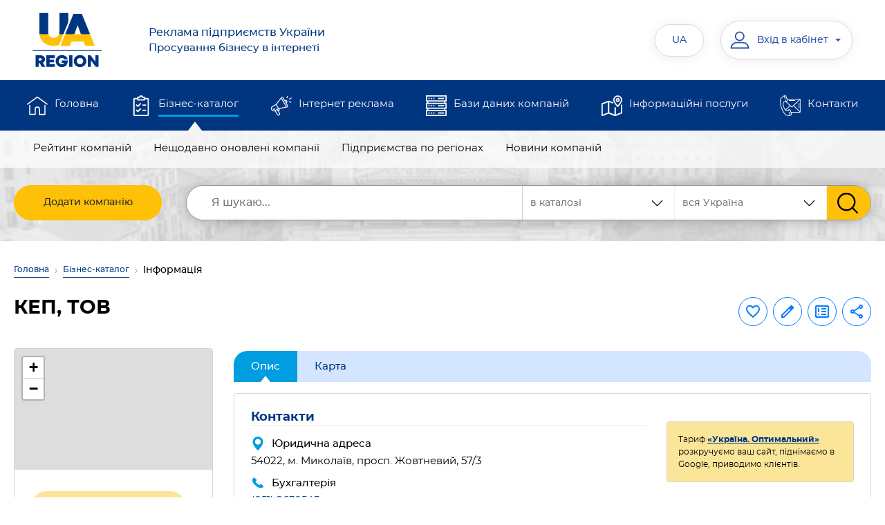

--- FILE ---
content_type: text/html; charset=UTF-8
request_url: https://www.ua-region.com.ua/30899792
body_size: 12243
content:
    <!DOCTYPE html>
    <html lang="uk">
    <head><meta charset="utf-8"><meta http-equiv="X-UA-Compatible" content="IE=edge"><meta name="viewport" content="width=device-width, initial-scale=1.0"><meta name="google-site-verification" content="f7_34c0msSbzqcDnaJTyxvt7Ou2OleaArl73LJCM-oE"><meta name="google-signin-client_id" content="81652613028-qiu6q8rhgrmj49m5ta9k4n5h0pcsb9vj.apps.googleusercontent.com"><title>КЕП Миколаїв — контакти, телефон, директор, відгуки та рейтинг — 30899792 ЄДРПОУ</title><meta name="description" content="👉 Дізнайтесь більше про «КЕП, ТОВ» Миколаїв (30899792 ЄДРПОУ) — 📍 Контакти | ☎ Телефони | 🌐 Офіційний сайт | 👤 Директор | 🏢 Юридична інформація на UA-REGION"><meta name="keywords" content="кеп, тов, профіль підприємства, анкета компанії, інформація про фірму, контакти компанії"><link rel="preconnect" href="https://www.google.com"><link rel="preconnect" href="https://pagead2.googlesyndication.com"><link rel="preconnect" href="https://googleads.g.doubleclick.net"><link rel="preconnect" href="https://www.gstatic.com" crossorigin><link rel="preload" href="/assets/fonts/Montserrat/Montserrat-Regular.woff2" as="font" type="font/woff2" crossorigin><link rel="preload" href="/assets/fonts/Montserrat/Montserrat-Medium.woff2" as="font" type="font/woff2" crossorigin><link rel="preload" href="/assets/fonts/Montserrat/Montserrat-Bold.woff2" as="font" type="font/woff2" crossorigin><link rel="preload" href="/assets/css/main.min.css" as="style" onload="this.onload=null;this.rel='stylesheet'"><noscript><link rel="stylesheet" href="/assets/css/main.min.css"></noscript><link rel="preload" href="/vendor/magnific-popup/magnific-popup.css" as="style" onload="this.onload=null;this.rel='stylesheet'"><link rel="preload" href="/vendor/bootstrap-select/css/bootstrap-select.min.css" as="style" onload="this.rel='stylesheet'"><noscript><link href="/vendor/bootstrap-select/css/bootstrap-select.min.css" rel="stylesheet"></noscript><link rel="icon" type="image/svg+xml" href="/images/favicon/favicon.svg"><link rel="shortcut icon" href="/images/favicon/favicon.ico"><link rel="apple-touch-icon" sizes="180x180" href="/images/favicon/apple-touch-icon.png"><link rel="icon" type="image/png" sizes="32x32" href="/images/favicon/favicon-32x32.png"><link rel="icon" type="image/png" sizes="16x16" href="/images/favicon/favicon-16x16.png"><meta name="apple-mobile-web-app-title" content="Каталог"><link rel="manifest" href="/images/favicon/site.webmanifest"><meta property="fb:admins" content="100001524045776"><meta property="fb:app_id" content="473707386300055"><meta property="og:url" content="https://www.ua-region.com.ua/30899792"><meta property="og:type" content="article"><meta property="og:title" content="КЕП Миколаїв — контакти, телефон, директор, відгуки та рейтинг — 30899792 ЄДРПОУ"><meta property="og:description" content="👉 Дізнайтесь більше про «КЕП, ТОВ» Миколаїв (30899792 ЄДРПОУ) — 📍 Контакти | ☎ Телефони | 🌐 Офіційний сайт | 👤 Директор | 🏢 Юридична інформація на UA-REGION"><meta property="og:image" content="https://www.ua-region.com.ua/images_site/index.webp"><link rel="canonical" href="https://www.ua-region.com.ua/30899792"><link rel="alternate" hreflang="uk" href="https://www.ua-region.com.ua/30899792"><link rel="alternate" hreflang="ru" href="https://www.ua-region.com.ua/ru/30899792"><link rel="alternate" hreflang="en" href="https://www.ua-region.com.ua/en/30899792"><link rel="alternate" hreflang="x-default" href="https://www.ua-region.com.ua/30899792"><script> window.addEventListener('scroll', function () { loadGTM(); }, {once: true}); window.addEventListener('mousemove', function () { loadGTM(); }, {once: true}); window.addEventListener('touchstart', function () { loadGTM(); }, {once: true}); function loadGTM() { if (window.gtmLoaded) return; window.gtmLoaded = true; var script = document.createElement('script'); script.async = true; script.src = 'https://www.googletagmanager.com/gtag/js?id=G-TDFGJDHCY1'; document.head.appendChild(script); script.onload = function () { window.dataLayer = window.dataLayer || []; function gtag() { dataLayer.push(arguments); } gtag('js', new Date()); gtag('config', 'G-TDFGJDHCY1'); }; } </script><link href="/vendor/jquery/jquery.min.js" rel="preload" as="script"><script src="/vendor/jquery/jquery.min.js"></script></head><body><header id="masterhead" class="header"><div class="d-none d-lg-block position-relative w-100"><nav class="top-navbar navbar navbar-expand-lg navbar-light-grey"><div class="container d-block"><div class="d-flex justify-content-around w-100"><a href="/"><img src="/assets/img/logo-ua-region.svg" alt="UA-REGION — підприємства і компанії України" title="UA-REGION — каталог підприємств України"></a><button class="navbar-toggler" type="button" data-toggle="collapse" data-target="#navbarSupportedContent" aria-expanded="false" aria-label="Toggle navigation"><span class="navbar-toggler-icon"></span></button><div class="collapse navbar-collapse col-md-10 d-flex px-0"><div class="header__logo-text col-md-5 text-left"><a href="https://www.ua-region.com.ua"><div class="text-16 mb-0">Реклама підприємств України</div>Просування бізнесу в інтернеті </a></div><ul class="navbar-nav col-md-7"><li class="header__language nav-item dropdown active d-flex flex-column justify-content-center"><button class="header__login btn px-4" data-toggle="dropdown" aria-haspopup="true" aria-expanded="false" title="Українська">UA</button><div class="dropdown-menu text-center py-3"><a title="Русский" class="header__language-text text-uppercase nav-link mb-3" href="https://www.ua-region.com.ua/ru/30899792">RU</a><a title="English" class="header__language-text text-uppercase nav-link" href="https://www.ua-region.com.ua/en/30899792">EN</a></div></li><li class="nav-item active d-flex flex-column justify-content-center ml-4"><div class="header__cabinet dropdown"><button class="header__login btn dropdown-toggle" type="button" id="dropdownMenuCabinet" data-toggle="dropdown" aria-haspopup="true" aria-expanded="false"><svg class="" width="30px" height="30px"><use xlink:href="/images/svg-symbols.svg#user"></use></svg><span class="header__login-info">Вхід в кабінет</span></button><div class="dropdown-menu" aria-labelledby="dropdownMenuCabinet"><a class="dropdown-item" href="#modalLogin" data-toggle="modal" data-rqut="cabinet">Увійти</a><a class="dropdown-item" href="/registration">Зареєструватися</a><a class="dropdown-item" href="/forgot-password">Відновити пароль</a></div></div></li></ul></div></div></div></nav><div class="middle-navbar navbar navbar-expand-lg bg-dark-blue py-0"><div class="container"><ul class="navbar-nav w-100 d-flex flex-md-row"><li class="nav-item px-md-2 "><svg class="ic" width="30px" height="30px"><use xlink:href="/images/svg-symbols.svg#home"></use></svg><a class="nav-link position-relative overflow-hidden" href="/">Головна</a></li><li class="nav-item px-md-2 active"><svg class="ic" width="30px" height="30px"><use xlink:href="/images/svg-symbols.svg#shopping-list"></use></svg><a class="nav-link position-relative overflow-hidden" href="/biznes-katalog">Бізнес-каталог</a></li><li class="nav-item px-md-2 "><svg class="ic" width="30px" height="30px"><use xlink:href="/images/svg-symbols.svg#promotion"></use></svg><a class="nav-link position-relative overflow-hidden" href="/internet-reklama">Інтернет реклама</a></li><li class="nav-item px-md-2 "><svg class="ic" width="30px" height="30px"><use xlink:href="/images/svg-symbols.svg#data-server"></use></svg><a class="nav-link position-relative overflow-hidden" href="/databases">Бази даних компаній</a></li><li class="nav-item px-md-2 "><svg class="ic" width="30px" height="30px"><use xlink:href="/images/svg-symbols.svg#map"></use></svg><a class="nav-link position-relative overflow-hidden" href="/posluhy">Інформаційні послуги</a></li><li class="nav-item px-md-2 "><svg class="ic" width="30px" height="30px"><use xlink:href="/images/svg-symbols.svg#contact"></use></svg><a class="nav-link position-relative overflow-hidden" href="/contacts">Контакти</a></li></ul></div></div><nav class="bottom-navbar navbar navbar-expand-lg pt-0"><div class="container"><div class="row position-relative w-100"><ul class=" navbar-nav w-100 px-md-3 d-flex flex-md-row "><li class="nav-item px-md-2 "><a class="nav-link position-relative overflow-hidden" href="/about">Про компанію</a></li><li class="nav-item px-md-2 "><a class="nav-link position-relative overflow-hidden" href="/oferta">Публічний договір</a></li><li class="nav-item px-md-2 "><a class="nav-link position-relative overflow-hidden" href="/nashi-nahorody">Наші нагороди</a></li><li class="nav-item px-md-2 "><a class="nav-link position-relative overflow-hidden" href="/user-agreement">Угода користувача</a></li><li class="nav-item px-md-2 "><a class="nav-link position-relative overflow-hidden" href="/privacy-policy">Політика конфіденційності</a></li><li class="nav-item px-md-2 "><a class="nav-link position-relative overflow-hidden" href="/price">Прайс-лист</a></li><li class="nav-item px-md-2 "><a class="nav-link position-relative overflow-hidden" href="/payments">Платежі на сайті</a></li></ul><ul class="position-absolute navbar-nav w-100 px-md-3 d-flex flex-md-row active"><li class="nav-item px-md-2 "><a class="nav-link position-relative overflow-hidden" href="/best-enterprises">Рейтинг компаній</a></li><li class="nav-item px-md-2 "><a class="nav-link position-relative overflow-hidden" href="/new-enterprises">Нещодавно оновлені компанії</a></li><li class="nav-item px-md-2 "><a class="nav-link position-relative overflow-hidden" href="/territory">Підприємства по регіонах</a></li><li class="nav-item px-md-2 "><a class="nav-link position-relative overflow-hidden" href="/articles">Новини компаній</a></li></ul><ul class="position-absolute navbar-nav w-100 px-md-3 d-flex flex-md-row "><li class="nav-item px-md-2 "><a class="nav-link position-relative overflow-hidden" href="/paket-effective">«Україна. Ефективний»</a></li><li class="nav-item px-md-2 "><a class="nav-link position-relative overflow-hidden" href="/paket-optimal">«Україна. Оптимальний»</a></li><li class="nav-item px-md-2 "><a class="nav-link position-relative overflow-hidden" href="/paket-gold">«Україна. Gold»</a></li><li class="nav-item px-md-2 "><a class="nav-link position-relative overflow-hidden" href="/paket-vip">«Україна. VIP»</a></li><li class="nav-item px-md-2 "><a class="nav-link position-relative overflow-hidden" href="/porivnyaty-pakety">Порівняти пакети</a></li></ul><ul class="position-absolute navbar-nav w-100 px-md-3 d-flex flex-md-row "><li class="nav-item px-md-2 "><a class="nav-link position-relative overflow-hidden" href="/db-order">Онлайн замовлення БД</a></li><li class="nav-item px-md-2 "><a class="nav-link position-relative overflow-hidden" href="/db-excel">Бази даних в EXCEL</a></li><li class="nav-item px-md-2 "><a class="nav-link position-relative overflow-hidden" href="/crm-system">Бази даних для CRM-систем</a></li><li class="nav-item px-md-2 "><a class="nav-link position-relative overflow-hidden" href="/cd">Довідники «Бізнес Гід»</a></li><li class="nav-item px-md-2 "><a class="nav-link position-relative overflow-hidden" href="/db-service">Обслуговування баз даних</a></li></ul><ul class="position-absolute navbar-nav w-100 px-md-3 d-flex flex-md-row "><li class="nav-item px-md-2 "><a class="nav-link position-relative overflow-hidden" href="/stvorennya-saytiv">Створення сайтів</a></li><li class="nav-item px-md-2 "><a class="nav-link position-relative overflow-hidden" href="/seo">Просування сайтів</a></li><li class="nav-item px-md-2 "><a class="nav-link position-relative overflow-hidden" href="/seo-audit">SEO аудит сайту</a></li><li class="nav-item px-md-2 "><a class="nav-link position-relative overflow-hidden" href="/internet-marketing">Інтернет-маркетинг</a></li></ul><ul class="position-absolute navbar-nav w-100 px-md-3 d-flex flex-md-row "><li class="nav-item px-md-2 "><a class="nav-link position-relative overflow-hidden" href="/about">Про компанію</a></li><li class="nav-item px-md-2 "><a class="nav-link position-relative overflow-hidden" href="/oferta">Публічний договір</a></li><li class="nav-item px-md-2 "><a class="nav-link position-relative overflow-hidden" href="/nashi-nahorody">Наші нагороди</a></li><li class="nav-item px-md-2 "><a class="nav-link position-relative overflow-hidden" href="/user-agreement">Угода користувача</a></li><li class="nav-item px-md-2 "><a class="nav-link position-relative overflow-hidden" href="/privacy-policy">Політика конфіденційності</a></li><li class="nav-item px-md-2 "><a class="nav-link position-relative overflow-hidden" href="/price">Прайс-лист</a></li><li class="nav-item px-md-2 "><a class="nav-link position-relative overflow-hidden" href="/payments">Платежі на сайті</a></li></ul></div></div></nav><div class="container search-container"><form action="/search" class="search-form row rounded"><div class="col"><a href="/add-enterprises" class="btn btn-warning add-company d-flex align-items-center justify-content-center"> Додати компанію </a></div><div class="col-auto flex-grow-1"><div class="d-flex search-form__group"><div class="search-form__region"><select class="js-select" data-size="8" data-max-options="1" data-style="ui-select" title="Регіон" name="ko"><option selected="selected" value="0" class="ui-select__main-title">вся Україна</option><option value="80" class="ui-select__title">Київ </option><option value="32" >Київська обл.</option><option value="111" class="ui-select__title"> Західний регіон </option><option value="7" >Волинська обл.</option><option value="21" >Закарпатська обл.</option><option value="26" >Івано-Франківська обл.</option><option value="46" >Львівська обл.</option><option value="56" >Рівненська обл.</option><option value="61" >Тернопільська обл.</option><option value="68" >Хмельницька обл.</option><option value="73" >Чернівецька обл.</option><option value="222" class="ui-select__title"> Східний регіон </option><option value="63" >Харківська обл.</option><option value="14" >Донецька обл.</option><option value="44" >Луганська обл.</option><option value="333" class="ui-select__title"> Північний регіон </option><option value="18" >Житомирська обл.</option><option value="59" >Сумська обл.</option><option value="74" >Чернігівська обл.</option><option value="444" class="ui-select__title">Південний регіон </option><option value="23" >Запорізька обл.</option><option value="48" >Миколаївська обл.</option><option value="51" >Одеська обл.</option><option value="65" >Херсонська обл.</option><option value="555" class="ui-select__title"> Центральний регіон </option><option value="5" >Вінницька обл.</option><option value="12" >Дніпропетровська обл.</option><option value="35" >Кіровоградська обл.</option><option value="53" >Полтавська обл.</option><option value="71" >Черкаська обл.</option></select></div><div class="search-form__sort" id="custom-select-2"><select class="js-select" data-style="ui-select" title="Де шукати" name="vibor"><option value="full.php" selected>в каталозі </option><option value="firm.php" > за назвою компанії </option><option value="tovar.php" > по продукції та послугам </option></select></div><input class="search-form__input form-control" name="q" type="search" placeholder="Я шукаю..." aria-label="Search" value='' required><input type="hidden" name="lang" value="uk"><button class="search-form__submit btn btn-warning" type="submit" value="Знайти"><svg class="" width="30px" height="30px"><use xlink:href="/images/svg-symbols.svg#search"></use></svg></button></div></div></form></div></div><div class="fixed-navbar d-lg-none"><nav class="navbar navbar-expand-lg navbar-leight-yellow bg-light-yellow"><div class="container"><a href="/" class="navbar-brand px-0 mx-0"><picture class=""><source srcset="/assets/img/logo_mob_ua-region.svg" media="(max-width: 991px)"><img src="/assets/img/logo-ua-region.svg" alt="UA-REGION — реклама підприємств України"></picture></a><a class="fixed-menu-name font-weight-500" href="/"> Реклама підприємств України<br>Просування бізнесу в інтернеті </a><div class="header-top-group"><div class="header__cabinet dropdown"><button class="header__login btn dropdown-toggle" type="button" data-toggle="dropdown" aria-haspopup="true" aria-expanded="false"><svg class="" width="30px" height="30px"><use xlink:href="/images/svg-symbols.svg#user"></use></svg><span class="header__login-info">Вхід в кабінет</span></button><div class="dropdown-menu"><a class="dropdown-item" href="#modalLogin" data-toggle="modal">Увійти</a><a class="dropdown-item" href="/registration">Зареєструватися</a><a class="dropdown-item" href="/forgot-password">Відновити пароль</a></div></div><div class="header__language nav-item dropdown mr-md-3"><button class="header__login btn px-4" data-toggle="dropdown" aria-haspopup="true" aria-expanded="false">UA</button><div class="dropdown-menu text-center"><a class="header__language-text text-uppercase nav-link" href="https://www.ua-region.com.ua/ru/30899792">RU</a><a class="header__language-text text-uppercase nav-link" href="https://www.ua-region.com.ua/en/30899792">EN</a></div></div><button class="navbar-toggler tabs p-0" type="button" data-toggle="collapse" data-target="#fixedNavbar" aria-expanded="false" aria-label="Toggle navigation"><span class=""></span></button></div><div class="collapse navbar-collapse" id="fixedNavbar"><ul class="main-fixed-navbar navbar-nav w-100 px-md-3 d-flex flex-column flex-lg-row align-items-center text-center text-lg-left mt-3"><li class="nav-item px-md-1 dropdown-toggle position-relative pl-lg-3 "><a class="nav-link font-weight-600 position-relative overflow-hidden py-2" href="/">Головна</a><div class="arrow-wrapper"><i class="ic"></i></div><div class="dropdown-menu"><a class="dropdown-item " href="/about">Про компанію</a><a class="dropdown-item " href="/oferta">Публічний договір</a><a class="dropdown-item " href="/nashi-nahorody">Наші нагороди</a><a class="dropdown-item " href="/user-agreement">Угода користувача</a><a class="dropdown-item " href="/privacy-policy">Політика конфіденційності</a><a class="dropdown-item " href="/price">Прайс-лист</a><a class="dropdown-item " href="/payments">Платежі на сайті</a></div></li><li class="nav-item px-md-1 dropdown-toggle position-relative pl-lg-3 active"><a class="nav-link font-weight-600 position-relative overflow-hidden py-2" href="/biznes-katalog">Бізнес-каталог</a><div class="arrow-wrapper"><i class="ic"></i></div><div class="dropdown-menu"><a class="dropdown-item " href="/best-enterprises">Рейтинг компаній</a><a class="dropdown-item " href="/new-enterprises">Нещодавно оновлені компанії</a><a class="dropdown-item " href="/territory">Підприємства по регіонах</a><a class="dropdown-item " href="/articles">Новини компаній</a><a class="dropdown-item " href="/add-enterprises">Додати компанію</a></div></li><li class="nav-item px-md-1 dropdown-toggle position-relative pl-lg-3 "><a class="nav-link font-weight-600 position-relative overflow-hidden py-2" href="/internet-reklama">Інтернет реклама</a><div class="arrow-wrapper"><i class="ic"></i></div><div class="dropdown-menu"><a class="dropdown-item " href="/paket-effective">«Україна. Ефективний»</a><a class="dropdown-item " href="/paket-optimal">«Україна. Оптимальний»</a><a class="dropdown-item " href="/paket-gold">«Україна. Gold»</a><a class="dropdown-item " href="/paket-vip">«Україна. VIP»</a><a class="dropdown-item " href="/porivnyaty-pakety">Порівняти пакети</a></div></li><li class="nav-item px-md-1 dropdown-toggle position-relative pl-lg-3 "><a class="nav-link font-weight-600 position-relative overflow-hidden py-2" href="/databases">Бази даних компаній</a><div class="arrow-wrapper"><i class="ic"></i></div><div class="dropdown-menu"><a class="dropdown-item " href="/db-order">Онлайн замовлення БД</a><a class="dropdown-item " href="/db-excel">Бази даних в EXCEL</a><a class="dropdown-item " href="/crm-system">Бази даних для CRM-систем</a><a class="dropdown-item " href="/cd">Довідники «Бізнес Гід»</a><a class="dropdown-item " href="/db-service">Обслуговування баз даних</a></div></li><li class="nav-item px-md-1 dropdown-toggle position-relative pl-lg-3 "><a class="nav-link font-weight-600 position-relative overflow-hidden py-2" href="/posluhy"> Інформаційні послуги</a><div class="arrow-wrapper"><i class="ic"></i></div><div class="dropdown-menu"><a class="dropdown-item " href="/stvorennya-saytiv">Створення сайтів</a><a class="dropdown-item "	href="/seo">Просування сайтів</a><a class="dropdown-item " href="/seo-audit">SEO аудит сайту</a><a class="dropdown-item " href="/internet-marketing">Інтернет-маркетинг</a></div></li><li class="nav-item px-md-1 dropdown-toggle position-relative pl-lg-3 "><a class="nav-link font-weight-600 position-relative overflow-hidden py-2" href="/contacts">Контакти</a><div class="arrow-wrapper"><i class="ic"></i></div><div class="dropdown-menu"><a class="dropdown-item " href="/about">Про компанію</a><a class="dropdown-item " href="/oferta">Публічний договір</a><a class="dropdown-item " href="/nashi-nahorody">Наші нагороди</a><a class="dropdown-item " href="/user-agreement">Угода користувача</a><a class="dropdown-item " href="/privacy-policy">Політика конфіденційності</a><a class="dropdown-item " href="/price">Прайс-лист</a><a class="dropdown-item " href="/payments">Платежі на сайті</a></div></li></ul><div class="px-1 pt-3 pb-2 text-center"><a href="/add-enterprises" class="btn btn-warning text-uppercase add-company "> Додати компанію </a></div></div></div></nav><div class="container search-container px-0"><div class="row rounded w-100 pt-2 pb-2 px-3 mx-0"><div class="col-12 px-3"><form class="d-flex my-2 my-lg-0 search-form" action="/search"><div class="search-form__region"><select class="js-select" data-size="8" data-max-options="1" data-style="ui-select" title="Регіон" name="ko"><option selected="selected" value="0" class="ui-select__main-title">вся Україна</option><option value="80" class="ui-select__title">Київ</option><option value="32" >Київська обл.</option><option value="111" class="ui-select__title"> Західний регіон </option><option value="7" >Волинська обл.</option><option value="21" >Закарпатська обл.</option><option value="26" >Івано-Франківська обл.</option><option value="46" >Львівська обл.</option><option value="56" >Рівненська обл.</option><option value="61" >Тернопільська обл.</option><option value="68" >Хмельницька обл.</option><option value="73" >Чернівецька обл.</option><option value="222" class="ui-select__title"> Східний регіон </option><option value="63" >Харківська обл.</option><option value="14" >Донецька обл.</option><option value="44" >Луганська обл.</option><option value="333" class="ui-select__title"> Північний регіон </option><option value="18" >Житомирська обл.</option><option value="59" >Сумська обл.</option><option value="74" >Чернігівська обл.</option><option value="444" class="ui-select__title">Південний регіон </option><option value="23" >Запорізька обл.</option><option value="48" >Миколаївська обл.</option><option value="51" >Одеська обл.</option><option value="65" >Херсонська обл.</option><option value="555" class="ui-select__title"> Центральний регіон </option><option value="5" >Вінницька обл.</option><option value="12" >Дніпропетровська обл.</option><option value="35" >Кіровоградська обл.</option><option value="53" >Полтавська обл.</option><option value="71" >Черкаська обл.</option></select></div><input type="hidden" name ="vibor" value="full.php"><input class="search-form__input form-control" name="q" type="search" placeholder="Я шукаю..." aria-label="Search" value="" required><input type="hidden" name="lang" value="uk"><button class="search-form__submit btn btn-warning" type="submit" value="Знайти"><svg xmlns="http://www.w3.org/2000/svg" width="18" height="18" viewBox="0 0 18 18" fill="none"><path d="M17.425 16.3951L13.141 11.9395C14.2425 10.6301 14.846 8.98262 14.846 7.26749C14.846 3.26026 11.5858 0 7.57853 0C3.5713 0 0.311035 3.26026 0.311035 7.26749C0.311035 11.2747 3.5713 14.535 7.57853 14.535C9.0829 14.535 10.5165 14.0812 11.7422 13.2199L16.0587 17.7093C16.2392 17.8967 16.4818 18 16.7419 18C16.988 18 17.2215 17.9062 17.3988 17.7355C17.7755 17.3731 17.7875 16.7721 17.425 16.3951ZM7.57853 1.89587C10.5405 1.89587 12.9502 4.30552 12.9502 7.26749C12.9502 10.2295 10.5405 12.6391 7.57853 12.6391C4.61655 12.6391 2.2069 10.2295 2.2069 7.26749C2.2069 4.30552 4.61655 1.89587 7.57853 1.89587Z" fill="#383838"/></svg></button></form></div></div></div></div></header><main id="main"><div class="container"><nav class="mt-1 pt-3" aria-label="breadcrumb"><ol class="breadcrumb"><li class="breadcrumb-item"><a href="/">Головна</a></li><li class="breadcrumb-item"><a href="/biznes-katalog">Бізнес-каталог</a></li><li class="breadcrumb-item active" aria-current="page">Інформація</li></ol></nav><div class="row mb-md-4"><div class="col-lg-9 col-md-8"><h1 class="ui-title mb-3 mb-md-1">КЕП, ТОВ</h1></div><div class="col-lg-3 col-md-4"><div class="company-top-group d-flex flex-md-column-reverse justify-content-end justify-content-sm-between justify-content-md-end flex-wrap"><div class="d-flex flex-wrap justify-content-end align-items-center"><button class="btn btn-outline-primary mb-2 p-2 js-click_favorite" type="button" data-target='#modalLogin' data-toggle='modal' data-placement="top" title="В обрані компанії" data-trigger="hover"><svg class="ic fill-current" width="24px" height="24px"><use xlink:href="/images/svg-symbols.svg#favorite"></use></svg></button><a class="btn btn-outline-primary ml-2 mb-2 p-2 js-tooltip " href="#modalLogin" data-toggle='modal' data-placement="top" title="Редагувати компанію" data-trigger="hover"><svg class="ic fill-current" width="24px" height="24px"><use xlink:href="/images/svg-symbols.svg#edit"></use></svg></a><button class="btn btn-outline-primary ml-2 mb-2 p-2" type="button" data-target="#modalLogin" data-toggle='modal' data-placement="top" title="Повідомити про помилку" data-trigger="hover"><svg class="ic fill-current" width="24px" height="24px"><use xlink:href="/images/svg-symbols.svg#error"></use></svg></button><div class="dropdown ml-2 mb-2" title="Поділитися інформацією" data-toggle="tooltip" data-placement="top" data-trigger="hover"><button class="btn btn-outline-primary p-2" type="button" aria-expanded="false" data-toggle="popover" title="Поділитися інформацією" data-trigger="focus" data-placement="bottom" data-content='<ul class="list-unstyled mb-0"><li><a class="dropdown-item mb-2 px-0 js-copy-link" href="#" data-zkpo="30899792"><img class="mr-2" src="/assets/img/ic/copy.svg" alt="Icon" width="24"> Скопіювати посилання</a></li><li><a class="dropdown-item px-0" target="_blank" rel="noopener noreferrer" href="https://www.facebook.com/sharer/sharer.php?u=https://www.ua-region.com.ua/30899792"><img class="mr-2" src="/assets/img/ic/facebook.svg" alt="Icon" width="24"> Facebook</a></li><li><a class="dropdown-item px-0 js-qr-code" href="#"><img class="mr-2" src="/assets/img/ic/qrcode.svg" alt="Icon" width="24"> QR код</a></li></ul>'><svg class="ic fill-current" width="24px" height="24px"><use xlink:href="/images/svg-symbols.svg#share"></use></svg></button></div><div id="qr-container"></div></div><div class="d-none d-sm-block"></div></div></div></div></div><div class="cart-company-full container pb-5"><div class="row flex-row-reverse"><div class="col-xl-9"><div class="company-nav pt-1"><ul class="nav nav-tabs flex-column flex-md-row mt-3 mt-md-0"><li class="nav-item"><a class="nav-link active" href="/30899792">Опис</a></li><li class="nav-item"><a class="nav-link" href="/map/30899792">Карта</a></li></ul></div><div class="px-3 pb-3 px-md-4 pb-md-4 info_block rounded border mt-3"><div class="row"><div class="col-md-8"><div class="company-main-info"><h2 class="ui-title-inner text-dark-blue">Контакти</h2><div class='company-sidebar__item'><span class='company-sidebar__label'><svg class='ic fill-primary' width='20px' height='20px'><use xlink:href='/images/svg-symbols.svg#pin'></use></svg>Юридична адреса</span><div class='company-sidebar__data'>54022,&nbsp;м. Миколаїв, просп. Жовтневий, 57/3</div></div><div class='company-sidebar__item'><span class='company-sidebar__label'><svg class='ic fill-primary' width='20px' height='20px'><use xlink:href='/images/svg-symbols.svg#phone'></use></svg>Бухгалтерія</span><div class='company-sidebar__data'><a class='ui-link' rel='nofollow' href="tel:+380512630545">(051)&nbsp;2630545</a></div></div><div class='company-sidebar__item'><span class='company-sidebar__label'>Керівник</span><div class='company-sidebar__data'>Бондар Павло Едуардович</div></div><div class='company-sidebar__item'><span class='company-sidebar__label'>Бухгалтер</span><div class='company-sidebar__data'>Титоренко Оксана Юрійовна</div></div><div class='company-sidebar__item'><span class='company-sidebar__label'>Кількість працівників</span><span class='company-sidebar__data'>3&nbsp;чол.</span></div><div class='company-sidebar__item'><span class='company-sidebar__label'>Код ЄДРПОУ</span>30899792</div><div class='company-sidebar__item'><span class='company-sidebar__label'>Дата реєстрації</span>28.03.2000</div><div class='company-sidebar__item'><span class='company-sidebar__label'>Дата оновлення</span>27.02.2025</div><script type="application/ld+json"> { "@context" : "http://schema.org", "@type" : "LocalBusiness", "name" : "КЕП Миколаїв", "legalName": "КЕП, ТОВ", "url": "https://www.ua-region.com.ua/30899792", "telephone" : "", "priceRange" : "10-10000 грн.", "address" : { "@type" : "PostalAddress", "addressCountry": "UA", "addressLocality": "м. Миколаїв", "streetAddress" : "м. Миколаїв, просп. Жовтневий, 57/3", "postalCode": "54022",	"name": "Юридична адреса" }, "identifier": { "@type": "PropertyValue", "propertyID": "ЄДРПОУ", "value": "30899792" } } </script></div></div><div class="col-md-4 company-item-sidebar mt-4"><div class="border rounded p-3 p-md-3 mb-3 mt-3 bg-light-brown"><div class="text-12">Тариф <a class="ui-link font-weight-600" href="/paket-optimal">«Україна. Оптимальний»</a>	розкручуємо ваш сайт, піднімаємо в Google, приводимо клієнтів. </div></div></div></div><div class="company-sidebar border rounded mt-4 mb-5 alert alert-warning text-13"><p>Компанія <b>КЕП, ТОВ</b> (ЄДРПОУ 30899792) заснована <b>28.03.2000 року</b> —	веде свою діяльність 25 років, 300 днів.	На порталі UA-REGION представлена вже 22 роки, 280 днів.</p><p>	Бізнес-профіль активно індексується та з’являється в Google за ключовими запитами:	назва компанії, контакти, адреса, телефон, директор, сайт, ЄДРПОУ, відгуки.</p><p>Власники та представники можуть <a class="ui-link font-weight-600" href="/cabinet/edit-company/30899792">оновити профіль</a> і рекламувати компанію,	щоб виділитися серед конкурентів, підвищити позиції у каталозі та отримувати більше клієнтів.</p><p>👉 <a class="ui-link font-weight-600" href="/internet-reklama">Оберіть тариф UA-REGION</a> —	виведіть свій бізнес у ТОП і залучайте більше клієнтів!</p></div><section itemscope itemtype="https://schema.org/FAQPage"><h2 class="ui-title-inner text-dark-blue mt-5 mb-3">Питання та відповіді</h2><div class="faq-block accordion" id="accordionFAQ"><div class="faq-item card" itemscope itemprop="mainEntity" itemtype="https://schema.org/Question"><div class="card-header p-0" id="heading-1"><h3 class="faq-item-title m-0 p-0 h6" itemprop="name"><button class="btn p-3 w-100 text-left" type="button" data-toggle="collapse" data-target="#collapse-1" aria-expanded="false" aria-controls="collapse-1"> Який код ЄДРПОУ у компанії КЕП Миколаїв? </button></h3></div><div class="faq-item-drop collapse" id="collapse-1" itemscope itemprop="acceptedAnswer" itemtype="https://schema.org/Answer" aria-labelledby="heading-1" data-parent="#accordionFAQ"><div class="faq-item-text card-body" itemprop="text"> Код ЄДРПОУ компанії КЕП Миколаїв — 30899792. Детальна юридична інформація про підприємство доступна в профілі компанії на UA-REGION: <a class="ui-link" href="https://www.ua-region.com.ua/30899792" target="_blank">https://www.ua-region.com.ua/30899792</a>. </div></div></div><div class="faq-item card" itemscope itemprop="mainEntity" itemtype="https://schema.org/Question"><div class="card-header p-0" id="heading-2"><h3 class="faq-item-title m-0 p-0 h6" itemprop="name"><button class="btn p-3 w-100 text-left" type="button" data-toggle="collapse" data-target="#collapse-2" aria-expanded="false" aria-controls="collapse-2"> Який телефон КЕП Миколаїв? </button></h3></div><div class="faq-item-drop collapse" id="collapse-2" itemscope itemprop="acceptedAnswer" itemtype="https://schema.org/Answer" aria-labelledby="heading-2" data-parent="#accordionFAQ"><div class="faq-item-text card-body" itemprop="text"> Контактні телефони компанії КЕП Миколаїв (ЄДРПОУ 30899792)	вказані у профілі підприємства на UA-REGION. Детальніше та інші контактні дані доступні за посиланням: <a class="ui-link" href="https://www.ua-region.com.ua/30899792" target="_blank">https://www.ua-region.com.ua/30899792</a>. </div></div></div><div class="faq-item card" itemscope itemprop="mainEntity" itemtype="https://schema.org/Question"><div class="card-header p-0" id="heading-3"><h3 class="faq-item-title m-0 p-0 h6" itemprop="name"><button class="btn p-3 w-100 text-left" type="button" data-toggle="collapse" data-target="#collapse-3" aria-expanded="false" aria-controls="collapse-3"> Хто є директором компанії КЕП Миколаїв? </button></h3></div><div class="faq-item-drop collapse" id="collapse-3" itemscope itemprop="acceptedAnswer" itemtype="https://schema.org/Answer" aria-labelledby="heading-3" data-parent="#accordionFAQ"><div class="faq-item-text card-body" itemprop="text">Директор компанії КЕП Миколаїв	(30899792 ЄДРПОУ) — Бондар Павло Едуардович, зазначений у профілі підприємства на UA-REGION у розділі	«Керівник». Детальна інформація доступна за посиланням: <a class="ui-link" href="https://www.ua-region.com.ua/30899792" target="_blank">https://www.ua-region.com.ua/30899792</a>. </div></div></div><div class="faq-item card" itemscope itemprop="mainEntity" itemtype="https://schema.org/Question"><div class="card-header p-0" id="heading-4"><h3 class="faq-item-title m-0 p-0 h6" itemprop="name"><button class="btn p-3 w-100 text-left" type="button" data-toggle="collapse" data-target="#collapse-4" aria-expanded="false" aria-controls="collapse-4"> Який стан юридичної особи КЕП Миколаїв? </button></h3></div><div class="faq-item-drop collapse" id="collapse-4" itemscope itemprop="acceptedAnswer" itemtype="https://schema.org/Answer" aria-labelledby="heading-4" data-parent="#accordionFAQ"><div class="faq-item-text card-body" itemprop="text">Компанія КЕП Миколаїв (ЄДРПОУ 30899792) має статус	«<span style="color: red">в стані припинення</span>» за даними Єдиного державного реєстру юридичних осіб. </div></div></div></div></section><h2 id="comments" class="ui-title-inner text-dark-blue mt-5 mb-3">Відгуки</h2><div class="rounded border mt-3 p-2 p-md-3"><div class="company-main-info"><div class="col-12 company-main-info p-0"><div class="content"><div class="col-12 px-0 pt-3 pb-4"><div class="border mb-3 reviews rounded pt-3 pb-2 px-4 dlab d-flex align-content-center"><img class="icon_info" src="/images/svg/icons/consulting-message.svg" width="30" height="30" alt="Відгуки" loading="lazy"><p class="px-4 mb-0 font-weight-600">Залиште відгук про «КЕП, ТОВ». Ваша думка важлива!</p></div></div><div id="fb-root"></div><div class="fb-comments" data-href="https://www.ua-region.com.ua/comments/30899792" data-colorscheme="dark" data-numposts="10" data-width="100%" data-order-by="reverse_time"></div><script> (function() { var fbLoaded = false; function injectFB() { if (fbLoaded) return; fbLoaded = true; var js = document.createElement('script'); js.async = true; js.defer = true; js.crossOrigin = "anonymous"; js.src = "https://connect.facebook.net/uk_UA/sdk.js#xfbml=1&version=v21.0&appId=473707386300055"; document.head.appendChild(js); } window.addEventListener('scroll', injectFB, { once: true }); window.addEventListener('mousemove', injectFB, { once: true }); window.addEventListener('touchstart', injectFB, { once: true }); setTimeout(injectFB, 6000); })(); </script></div></div></div></div><div class="my-4"><ins class="adsbygoogle" style="display:block; text-align:center;" data-ad-layout="in-article" data-ad-format="fluid" data-ad-client="ca-pub-8475081837651631" data-ad-slot="5585795379"></ins><script> (adsbygoogle = window.adsbygoogle || []).push({});</script></div></div></div><div class="col-xl-3 company-item-sidebar"><div class="d-none d-lg-block mb-3 border rounded mt-4 mt-xl-0"><iframe class="map-small" loading="lazy" src="https://www.openstreetmap.org/export/embed.html?bbox=32.0393781%2C46.940522%2C32.0373781%2C46.940522&amp;layer=mapnik&amp;marker=46.940522%2C32.0383781" allowfullscreen></iframe><div class="p-3 p-md-4"><a href="/map/30899792" class="btn btn-light-brown">Показати на карті</a></div></div><div class="d-none d-lg-block p-3 p-md-4 mb-3 border rounded bg-light-grey"><div class="text-12">Поділіться своїм досвідом співпраці з «КЕП, ТОВ».	Ваш відгук допоможе іншим клієнтам зробити правильний вибір, а компанії — стати ще кращою.</div><div class="text-center"><a href="#comments" class="btn btn-primary mt-3">Залишити відгук</a></div></div><div class="js-gg-ban"><ins class="adsbygoogle" style="display:block" data-ad-client="ca-pub-8475081837651631" data-ad-slot="1963269427" data-ad-format="auto" data-full-width-responsive="true"></ins><script> (adsbygoogle = window.adsbygoogle || []).push({});</script></div></div></div><div class="d-flex flex-wrap px-3 py-4"><div class="col-12 pt-3 pt-md-0 px-0 main-info-sharing text-right"><a href="https://www.facebook.com/sharer/sharer.php?u=https%3A%2F%2Fwww.ua-region.com.ua%2F30899792" class="text-12 text-uppercase d-inline-flex align-items-center justify-content-center justify-content-md-end px-1 social-fb" target="_blank" rel="noopener noreferrer" title="Поділитися у Facebook"><span>Поділіться інформацією в Facebook</span><img class="ml-2" src="/images/svg/icons/facebook.svg" alt="Facebook" width="20" height="20" loading="lazy"></a></div></div><div class="modal fade" id="correctFirmModal" tabindex="-1" role="dialog" aria-hidden="true" aria-labelledby="InfoModalLabel" ><div class="modal-dialog" role="document"><div class="modal-content"><div class="modal-header"><h5 class="modal-title" id="InfoModalLabel">Редагування компанії</h5><button type="button" class="close" data-dismiss="modal" aria-label="Close"><span aria-hidden="true">&times;</span></button></div><div class="modal-body" id="correctFMtext"></div><div class="modal-footer"><button type="button" class="btn btn-warning correctFirm-confirm" style="display: none;" data-zkpo="30899792">Управляти компанією</button><button type="button" class="btn btn-warning ModerForce" style="display: none;" onclick="location.href='https://www.ua-region.com.ua/payments?id_catalogue=12'">Прискорити модерацію</button><button type="button" class="btn btn-secondary" data-dismiss="modal">Закрити</button></div></div></div></div></div></main><footer class="footer bg-dark-blue"><div class="container"><div class="row"><div class="footer-section col-12 col-sm-6 col-md-4 col-lg col-xl-2 d-none d-lg-block"><a class="footer__title" href="/">Головна</a><ul class="footer__list list-unstyled d-flex flex-column"><li><a href="/about" class="position-relative pt-2 pb-1">Про компанію</a></li><li><a href="/nashi-nahorody" class="position-relative pt-2 pb-1">Наші нагороди</a></li><li><a href="/privacy-policy" class="position-relative pt-2 pb-1">Угода користувача</a></li><li><a href="/user-agreement" class="position-relative pt-2 pb-1">Політика конфіденційності</a></li><li><a href="/price" class="position-relative pt-2 pb-1">Прайс-лист</a></li><li><a href="/payments" class="position-relative pt-2 pb-1">Платежі на сайті</a></li></ul></div><div class="footer-section col-sm-6 col-md-4 col-lg col-xl-2 d-none d-sm-block"><a class="footer__title" href="/biznes-katalog">Бізнес-каталог</a><ul class="footer__list list-unstyled d-flex flex-column"><li><a href="/best-enterprises" class="position-relative pt-2 pb-1">Рейтинг компаній</a></li><li><a href="/new-enterprises" class="position-relative pt-2 pb-1">Нещодавно оновлені компанії</a></li><li><a href="/territory" class="position-relative pt-2 pb-1">Підприємства по регіонах</a></li><li><a href="/add-enterprises" class="position-relative pt-2 pb-1">Додати компанію</a></li></ul></div><div class="footer-section col-12 col-sm-6 col-md-4 col-lg col-xl-2 d-none d-md-block"><a class="footer__title" href="/internet-reklama">Інтернет реклама</a><ul class="footer__list list-unstyled d-flex flex-column"><li><a href="/paket-effective" class="position-relative pt-2 pb-1">«Україна. Ефективний»</a></li><li><a href="/paket-optimal" class="position-relative pt-2 pb-1">«Україна. Оптимальний»</a></li><li><a href="/paket-gold" class="position-relative pt-2 pb-1">«Україна. Gold»</a></li><li><a href="/paket-vip" class="position-relative pt-2 pb-1">«Україна. VIP»</a></li><li><a href="/porivnyaty-pakety" class="position-relative pt-2 pb-1">Порівняти пакети</a></li></ul></div><div class="footer-section col-12 col-sm-6 col-md-4 col-lg col-xl-2 d-none d-lg-block"><a class="footer__title" href="/databases">Бази даних компаній</a><ul class="footer__list list-unstyled d-flex flex-column"><li><a href="/cd" class="position-relative pt-2 pb-1">Довідники «Бізнес Гід»</a></li><li><a href="/db-excel" class="position-relative pt-2 pb-1">Бази даних в EXCEL</a></li><li><a href="/crm-system" class="position-relative pt-2 pb-1">БД для CRM-систем</a></li><li><a href="/db-service" class="position-relative pt-2 pb-1">Обслуговування баз даних</a></li><li><a href="/db-order" class="position-relative pt-2 pb-1">Онлайн замовлення БД</a></li></ul></div><div class="footer-section col-12 col-sm-6 col-md-4 col-lg col-xl-2 d-none d-lg-block"><a class="footer__title" href="/articles">Новини компаній</a><ul class="footer__list list-unstyled d-flex flex-column"><li><a href="https://www.ua-region.com.ua/article/technologies/smart-chasy-dlya-zhenshiny" class="position-relative pt-2 pb-1">Як вибрати смарт-годинник для жінки.</a></li><li><a href="https://www.ua-region.com.ua/article/finances/biznes-z-kryptovalyutoyu-lehalno" class="position-relative pt-2 pb-1">Бізнес з криптовалютою легально</a></li><li><a href="https://www.ua-region.com.ua/article/house/kak-vybrat-korobku-dlya-khraneniya" class="position-relative pt-2 pb-1">Як вибрати коробку для зберігання: матеріали, розміри та дизайн</a></li></ul></div><div class="footer-section footer-contacts col-sm-6 col-md-4 col-lg-12 col-xl-2"><a class="footer__title" href="/contacts">Контакти</a><div class="footer-contacts__group mb-3"><a class="footer-contacts__item mt-3" href="mailto:info@ua-region.com"><svg class="ic fill-primary" width="20px" height="20px"><use xlink:href="/images/svg-symbols.svg#email"></use></svg><span class="footer-contacts__info">info@ua-region.com</span></a><a class="footer-contacts__item mt-3" href="https://www.facebook.com/uaregion"><svg class="ic fill-primary" width="20px" height="20px"><use xlink:href="/images/svg-symbols.svg#fb"></use></svg><span class="footer-contacts__info">Ми в Facebook</span></a></div></div></div></div><div class="footer__copyright"><div class="container"> © 2006–<script>document.write(new Date().getFullYear());</script> — UA-REGION. Каталог підприємств України. — Всі права захищені. </div></div><a href="javascript:" id="return-to-top"><i class=""></i></a></footer><div class="modal fade" id="modalLogin" tabindex="-1" role="dialog" aria-hidden="true"><div class="modal-dialog" role="document"><div class="modal-content"><div class="modal-header"><h5 class="modal-title">Вхід в кабінет</h5><button type="button" class="close" data-dismiss="modal" aria-label="Закрити"><span aria-hidden="true">&times;</span></button></div><div class="modal-body"><div class="bg-white rounded p-3 border"><script> var rr = ""; var SigninLoaded = false; $('#modalLogin').on('show.bs.modal', function (e) { var irr = $(e.relatedTarget).data('rqut'); if (irr !== undefined) { $(e.currentTarget).find('input[id="irqut"]').val(irr); rr = irr; } if (!window.gapi) { const script = document.createElement('script'); script.src = 'https://apis.google.com/js/platform.js'; script.async = true; script.defer = true; script.onload = function() { init(); }; document.head.appendChild(script); } else { init(); } }); function onSignIn(googleUser) { var profile = googleUser.getBasicProfile(); init(); $.ajax({ type: 'post', url: '/do/reg/google', data: { id: profile.getId(), name: profile.getName(), email: profile.getEmail(), imageURL: profile.getImageUrl() }, success: function (msg) { if (rr == "cabinet") window.location.href = "/cabinet"; else window.location.href = "/30899792"; }, error: function () { } }); } function init() { var auth2; gapi.load('auth2', function () { auth2 = gapi.auth2.init({ }).then(() => { auth2 = gapi.auth2.getAuthInstance(); auth2.signOut().then(function () { auth2.disconnect(); }); }); }); } </script><div class="col-12" data-id="1" data-menu="0"><div class="message"></div></div><form class="login_cabinet mx-3 mx-sm-0 my-3 needs-validation" id='forma' action='/login' method='post' novalidate><div class="row form-group my-md-3 mx-md-2"><div class="col-lg-3"><label for="login_reg" class="col-form-label col-form-label-sm px-0">Логін</label></div><div class="col-lg-9"><input id="login_reg" type="email" class="form-control form-control-sm" name="login_reg" required placeholder="Ваш логін (email)" ><div class="invalid-feedback">Введіть email</div></div></div><div class="row form-group my-md-3 mx-md-2"><div class="col-lg-3"><label for="password_reg" class="col-form-label col-form-label-sm px-0">Пароль</label></div><div class="col-lg-9"><div class="position-relative"><input id="password_reg" type="password" class="form-control form-control-sm" name="password_reg" required placeholder="Ваш пароль" ><button class="btn-view-passw btn-null" type="button" data-form="view-password"><img class="st-show" src="/assets/img/ic/eye-open.svg" alt="Показати"><img class="st-hide" src="/assets/img/ic/eye-closed.svg" alt="Сховати"></button><div class="invalid-feedback">Введіть пароль</div></div></div></div><div class="row form-group my-md-3 mx-md-2"><div class="g-recaptcha" data-sitekey="6LceJ3sUAAAAAGhr1N5b7jMCPqx9EGlz0OvxSJwE"></div></div><input id="irqut" type="hidden" name="irqut"><div class="row form-group my-md-4 mx-md-2 align-items-center"><div class="col-md-6"><button name="login_form" class="btn btn-warning w-100">Увійти</button></div><div class="col-md-6 mt-3 mt-md-0"><a class="btn btn-outline-secondary px-3 w-100 text-nowrap" href="/forgot-password">Відновити пароль</a></div></div></form><div class="mx-sm-3 my-3"><span class="font-weight-bold text-center pb-3 d-block">Або натисніть увійти з Google</span><div class="row justify-content-center"><div class="px-3 col-md-5"><div class="g-signin2" data-onsuccess="onSignIn" data-height="40" data-width="150"></div></div></div></div><div class="row form-group my-md-3 mx-md-2 justify-content-between justify-content-lg-start align-items-center"><div class="col-md-12 mt-3 mt-md-0 d-flex flex-column justify-content-between align-items-center"><a class="log-r dropdown-business-link d-block font-weight-bold" href="/registration">Зареєструватися</a></div></div><div class="mt-3"><div class="my-md-3 mx-md-2"> Входячи в акаунт або створюючи новий, ви погоджуєтеся з <a class="font-weight-600" href="/user-agreement">Угодою користувача</a> та <a class="font-weight-600" href="/privacy-policy">Політикою конфіденційності</a></div></div></div></div></div></div></div><script> document.getElementById("forma").addEventListener("submit", function (evt) { var response = grecaptcha.getResponse(); if (response.length == 0) { $(".message").addClass("active invalid").html("<p>Встановіть відмітку 'Я не робот'</p>"); evt.preventDefault(); return false; } $(".message").removeClass("active"); });</script><script>(function() { var adLd = false; function loadAd() { if (adLd) return; adLd = true; var s = document.createElement('script'); s.async = true; s.src = "https://pagead2.googlesyndication.com/pagead/js/adsbygoogle.js?client=ca-pub-8475081837651631"; s.crossOrigin = "anonymous"; s.onload = function() { if (window.adsbygoogle) { document.querySelectorAll('.adsbygoogle').forEach(function(el) { if (!el.getAttribute('data-adsbygoogle-status')) { try { (adsbygoogle = window.adsbygoogle || []).push({}); } catch (e) {} } }); } }; document.head.appendChild(s); } ['scroll', 'mousemove', 'touchstart'].forEach(function(e) { window.addEventListener(e, loadAd, {once: true, passive: true}); }); setTimeout(loadAd, 6000);
})();</script><script src="/assets/js/svg4everybody.min.js"></script><script>svg4everybody();</script><script src="/vendor/bootstrap/js/bootstrap.bundle.min.js"></script><script src="/vendor/bootstrap-select/js/bootstrap-select.min.js"></script><script src="/vendor/bootstrap-select/js/i18n/defaults-ua_UA.min.js"></script><script src="/vendor/slick/slick.min.js"></script><script src="/vendor/maskedinput.min.js"></script><script src="/vendor/magnific-popup/jquery.magnific-popup.min.js"></script><script src="/assets/js/main.js"></script><script src="/js/uk/remodal/script.js"></script><script> var recaptchaLoaded = false; $('#modalLogin, #modalErrorInfo, #orderPackageModal, #company_modal').on('show.bs.modal', function (e) { if (!recaptchaLoaded) { var script = document.createElement('script'); script.src = "https://www.google.com/recaptcha/api.js?render=explicit&hl=uk"; script.async = true; script.defer = true; script.onload = function() { recaptchaLoaded = true; setTimeout(function() { $('.g-recaptcha').each(function() { var container = $(this); if (container.html() === "") { grecaptcha.render(container[0], { 'sitekey': '6LceJ3sUAAAAAGhr1N5b7jMCPqx9EGlz0OvxSJwE' }); } }); }, 200); }; document.head.appendChild(script); } });</script><script src="/js/readmore.js"></script><script> $('.hide_text').readmore({ speed: 250, maxHeight: 895, heightMargin: 16, moreLink: '<div><button type="button" class="btn btn-light-brown btn-sm my-3">Розкрити інформацію</button><div>', lessLink: '<div><button type="button" class="btn btn-light-brown btn-sm my-3">Згорнути</button><div>' });</script><script src="/js/uk/icons_profile.js"></script><script src="/js/qrcode.min.js"></script></body></html> 